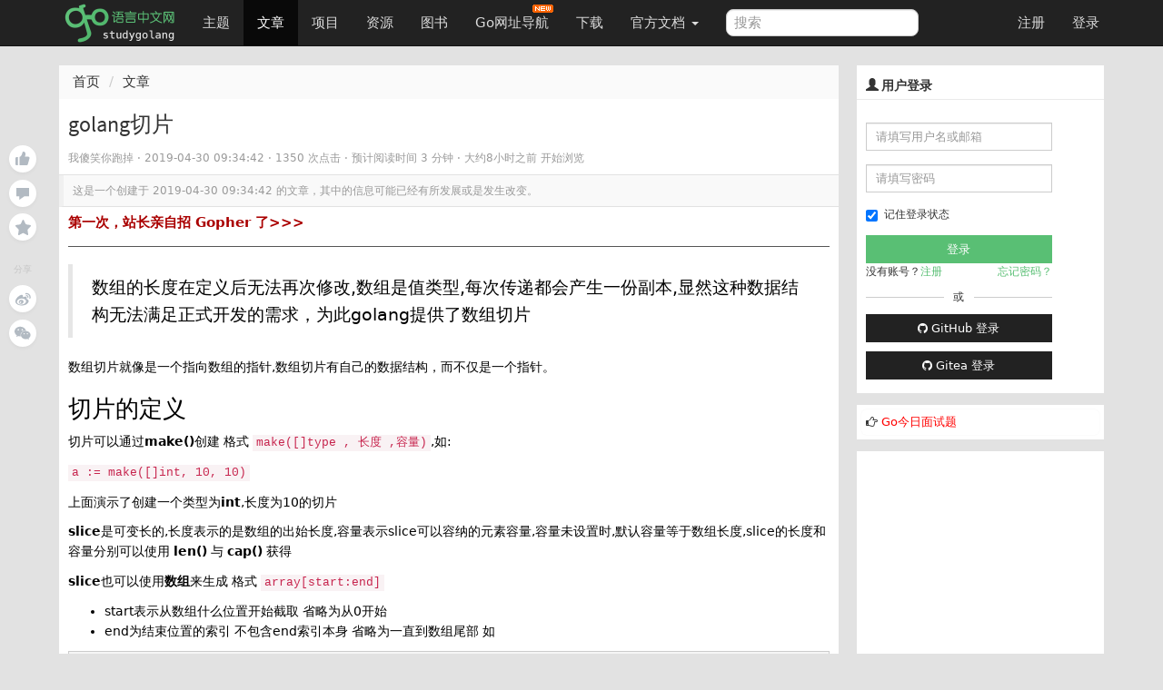

--- FILE ---
content_type: text/html; charset=UTF-8
request_url: https://studygolang.com/articles/20144
body_size: 14501
content:
<!DOCTYPE html>
<html lang="zh-CN">
<head>
	<title>golang切片  - Go语言中文网 - Golang中文社区</title>
	<meta name="viewport" content="width=device-width, initial-scale=1, maximum-scale=1.0, user-scalable=no">
	<meta http-equiv="X-UA-Compatible" content="IE=edge, chrome=1">
	<meta charset="utf-8">
	<meta name="wwads-cn-verify" content="c45147dee729311ef5b5c3003946c48f" />
	<link rel="shortcut icon" href="https://static.golangjob.cn/static/img/favicon.ico">
	<link rel="apple-touch-icon" type="image/png" href="https://static.golangjob.cn/static/img/logo2.png">
	<meta name="keywords" content="Go,Golang,Go语言,GoCN,Go中国">
<meta name="description" content="数组的长度在定义后无法再次修改,数组是值类型,每次传递都会产生一份副本,显然这种数据结构无法满足正式开发的需求，为此golang提供了数组切片 数组切片就像是一个指向数组的指针,数组切片有自己的数据结构，而不仅是一个指针。 切片的定义 切片可以通过make()创建 格式 make([]type , 长度 ,容量),如: a := make([]int, 10, 10) 上面演示了创建一个类型为in">
	<meta name="author" content="polaris <polaris@studygolang.com>">
	<link rel="canonical" href="https://studygolang.com/" />

	<link href="https://lib.baomitu.com/bootswatch/3.4.0/cosmo/bootstrap.css" rel="stylesheet">
	<link href="https://lib.baomitu.com/font-awesome/4.7.0/css/font-awesome.min.css" rel="stylesheet">
	<link rel="stylesheet" href="https://static.golangjob.cn/static/dist/css/sg_libs.min.css?v=20180305"/>
	<link rel="stylesheet" href="https://static.golangjob.cn/static/dist/css/sg_styles.min.css?v=20191128"/>

	
<style>
pre .line { margin: auto; line-height: 20px; border-bottom: none; }
.image-package .image-container-fill { padding-bottom: 0 !important; }
.red {color: red;}
</style>



<link href="https://lib.baomitu.com/prism/9000.0.1/themes/prism-okaidia.min.css" rel="stylesheet">
<link href="https://lib.baomitu.com/prism/9000.0.1/plugins/line-numbers/prism-line-numbers.min.css" rel="stylesheet">




	<script type="text/javascript" src="https://cdn.wwads.cn/js/makemoney.js" async></script>
</head>
<body>
	<header class="navbar navbar-default navbar-fixed-top" role="navigation">
		<div class="container">
			
			<div class="navbar-header">
				<a href="/" class="navbar-brand" title="Go语言中文网"><img alt="Go语言中文网" src="https://static.golangjob.cn/static/img/logo.png" style="margin-top: -7px; height: 45px;"></a>
				<button class="navbar-toggle" type="button" data-toggle="collapse" data-target="#navbar-main">
					<span class="icon-bar"></span>
					<span class="icon-bar"></span>
					<span class="icon-bar"></span>
				</button>
			</div>
			<div class="navbar-collapse collapse" id="navbar-main">
				<ul class="nav navbar-nav">
					<li class="">
						<a href="/topics">主题</a>
					</li>
					<li class="active">
						<a href="/articles">文章</a>
					</li>
					<li class="">
						<a href="/projects">项目</a>
					</li>
					<li class="">
						<a href="/resources">资源</a>
					</li>
					<li class="">
						<a href="/books">图书</a>
					</li>
					<li>
						
						<a href="https://hao.studygolang.com/" target="_blank">Go网址导航<i class="newfuture"></i></a>
					</li>
					<li class="">
						<a href="/dl">下载</a>
					</li>
					<li class="dropdown ">
						<a class="dropdown-toggle" data-toggle="dropdown" href="#" id="docs">官方文档 <span class="caret"></span></a>
						<ul class="dropdown-menu" aria-labelledby="docs">
						
							<li><a href="http://docs.studygolang.com" target="_blank">英文文档</a></li>
							<li><a href="http://docscn.studygolang.com" target="_blank">中文文档</a></li>
							<li><a href="/pkgdoc">标准库中文版</a></li>
							<li role="presentation" class="divider"></li>
							<li><a href="http://tour.studygolang.com" target="_blank">Go指南</a></li>
						
						</ul>
					</li>
				</ul>
				<form class="navbar-form navbar-left" action="/search" role="search" target="_blank">
					<input type="text" name="q" class="form-control search-query" placeholder="搜索" value="">
				</form>
				<ul class="nav navbar-nav navbar-right" id="userbar">
					
					<li class="first"><a href="/account/register">注册</a></li><li class="last"><a href="/account/login">登录</a></li>
					
				</ul>
			</div>
		</div>
	</header>
	<div class="wrapper" id="wrapper">
		<div class="container" role="main">
		

			

<div class="suspended-panel">
    
    <div badge="0"
        class="like-btn panel-btn like-adjust  "></div>
    <div badge="0"
        class="comment-btn panel-btn comment-adjust "></div>
    
    <div class="collect-btn panel-btn "></div>
    <div class="share-title">分享</div>
    <div class="weibo-btn share-btn panel-btn"></div>
    
    <div class="wechat-btn share-btn panel-btn"></div>
</div>

<style type="text/css">
.suspended-panel {
	position: fixed;
	top: 16rem;
	margin-left: -6rem;
}

.panel-btn {
    position: relative;
    margin-bottom: .75rem;
    width: 3rem;
    height: 3rem;
    background-color: #fff;
    background-position: 50%;
    background-repeat: no-repeat;
    border-radius: 50%;
    box-shadow: 0 2px 4px 0 rgba(0,0,0,.04);
    cursor: pointer
}

.panel-btn:not(.share-btn).active.with-badge:after {
    background-color: #74ca46
}

.panel-btn.with-badge:after {
    content: attr(badge);
    position: absolute;
    top: 0;
    left: 75%;
    padding: .1rem .4rem;
    font-size: 1rem;
    text-align: center;
    line-height: 1;
    white-space: nowrap;
    color: #fff;
    background-color: #b2bac2;
    border-radius: .7rem;
    transform-origin: left top;
    transform: scale(.75)
}

.panel-btn.like-btn {
    background-image: url(https://static.golangjob.cn/static/img/zan.svg)
}

.panel-btn.like-btn:hover {
    background-image: url(https://static.golangjob.cn/static/img/zan-hover.svg)
}

.panel-btn.like-btn.active {
    background-image: url(https://static.golangjob.cn/static/img/zan-active.svg)
}

.panel-btn.like-btn.like-adjust {
    background-position: 53% 46%;
}

.panel-btn.comment-btn {
    background-image: url(https://static.golangjob.cn/static/img/comment.svg)
}

.panel-btn.comment-btn:hover {
    background-image: url(https://static.golangjob.cn/static/img/comment-hover.svg)
}

.panel-btn.comment-btn.comment-adjust {
    background-position: 50% 55%
}

.panel-btn.collect-btn {
    background-image: url(https://static.golangjob.cn/static/img/collect.svg)
}

.panel-btn.collect-btn.active {
    background-image: url(https://static.golangjob.cn/static/img/collect-active.svg)
}

.panel-btn.collect-btn.open,.panel-btn.collect-btn:hover {
    background-image: url(https://static.golangjob.cn/static/img/collect-hover.svg)
}

.panel-btn.weibo-btn {
    background-image: url(https://static.golangjob.cn/static/img/weibo.svg)
}

.panel-btn.weibo-btn:hover {
    background-image: url(https://static.golangjob.cn/static/img/weibo-hover.svg)
}

.panel-btn.qq-btn {
    background-image: url(https://static.golangjob.cn/static/img/qq.svg)
}

.panel-btn.qq-btn:hover {
    background-image: url(https://static.golangjob.cn/static/img/qq-hover.svg)
}

.panel-btn.wechat-btn {
    background-image: url(https://static.golangjob.cn/static/img/wechat.svg)
}

.panel-btn.wechat-btn:hover {
    background-image: url(https://static.golangjob.cn/static/img/wechat-hover.svg)
}

.panel-btn.wechat-btn:hover .wechat-qr-code-img {
    display: block
}

.share-title {
    margin: 2.5rem 0 1rem;
    font-size: 1rem;
    text-align: center;
    color: #c6c6c6;
    user-select: none
}

.wechat-btn img {
    position: absolute;
    top: 100%;
    left: 50%;
    width: 8rem;
    height: 8rem;
    margin-top: 1rem;
    border: .5rem solid #fff;
    transform: translateX(-50%);
}
</style>


<div class="row">
	<div class="col-md-9 col-sm-6">
		<div class="sep20"></div>
		<ol class="breadcrumb">
			<li><a href="/">首页</a></li>
			<li><a href="/articles">文章</a></li>
		</ol>
		<div class="page">
			<div class="box_white" style="overflow: visible;">
				<div class="title">
					
					<h1 id="title" data-id="20144">
						golang切片
					</h1>
					<small class="c9">
					
						
						<span>我傻笑你跑掉</span>
						
					
						 · <span title="2019-04-30 09:34:42" class="timeago"></span> · 1350 次点击 ·
						<span class="read-time"></span> ·
						<span class="timeago" title="2026-01-21 08:50:36"></span> 开始浏览 &nbsp; &nbsp;
					
					</small>
				</div>
				
				<div class="outdated">这是一个创建于 <span title="2019-04-30 09:34:42" class="timeago"></span> 的文章，其中的信息可能已经有所发展或是发生改变。</div>
				
				<div class="cell">

					<div class="ad-wrap" style="margin-bottom: 8px;font-size:15px;">
						<a style="color:#A00; font-weight:bold;" href="https://studygolang.com/topics/15255" target="_blank">第一次，站长亲自招 Gopher 了&gt;&gt;&gt; </a>
					</div>
					<hr>

					
					<div id="myeditor" class="content article-entry">
						<div class="show-content-free">
            <blockquote>
<p>数组的长度在定义后无法再次修改,数组是值类型,每次传递都会产生一份副本,显然这种数据结构无法满足正式开发的需求，为此golang提供了数组切片</p>
</blockquote>
<p>数组切片就像是一个指向数组的指针,数组切片有自己的数据结构，而不仅是一个指针。</p>
<h3>切片的定义</h3>
<p>切片可以通过<strong>make()</strong>创建 格式 <code>make([]type , 长度 ,容量)</code>,如:</p>
<p><code>a := make([]int, 10, 10)</code></p>
<p>上面演示了创建一个类型为<strong>int</strong>,长度为10的切片</p>
<p><strong>slice</strong>是可变长的,长度表示的是数组的出始长度,容量表示slice可以容纳的元素容量,容量未设置时,默认容量等于数组长度,slice的长度和容量分别可以使用 <strong>len()</strong> 与 <strong>cap()</strong> 获得</p>
<p><strong>slice</strong>也可以使用<strong>数组</strong>来生成 格式 <code>array[start:end]</code></p>
<ul>
<li>start表示从数组什么位置开始截取 省略为从0开始</li>
<li>end为结束位置的索引  不包含end索引本身 省略为一直到数组尾部 如</li>
</ul>
<pre><code class="go">var b = [3]string{&#34;a&#34;, &#34;b&#34;, &#34;c&#34;}
slice0 := b[0:1]
slice1 := b[:2]
slice2 := b[1:]
fmt.Println(slice0, slice1, slice2)
</code></pre>
<p>切片还可以由切片生成</p>
<pre><code class="go">var a = [10]int{1, 2, 3, 4, 5, 6, 7, 8, 9, 10}
b := a[5:]
c := b[2:]
fmt.Println(b, c)
</code></pre>
<h3>切片是引用类型</h3>
<p>slice本身不是数组 它指向底层数组 切片是一个引用类型 改变切片将改变原始数组中的值 如下列这段程序</p>
<pre><code class="go">var a [10]int
b := a[5:]
fmt.Println(&#34;切片元素赋值前的原始数组为:&#34;, a)
b[0] = 123
b[1] = 456
b[2] = 789
fmt.Println(&#34;切片元素赋值后的原始数组为:&#34;, a)
</code></pre>
<p>上面的程序会输出:</p>
<pre><code class="go">切片元素赋值前的原始数组为: [0 0 0 0 0 0 0 0 0 0]
切片元素赋值后的原始数组为: [0 0 0 0 0 123 456 789 0 0]
</code></pre>
<p><strong>注意:我们取的是a中下标为5以后的元素生成切片,但是,生成的切片,会重置下标,也就是说虽然我们的切片的元素为 a[5] a[6] .. a[9] 但是元素的下标是从0开始的,而当多个slice指向同一个底层数组,一个slice改变,所有的slice都会改变</strong></p>
<pre><code class="go">var a = [5]string{&#34;a&#34;, &#34;b&#34;, &#34;c&#34;, &#34;d&#34;, &#34;e&#34;}
slice1 := a[:3]
slice2 := a[2:]
fmt.Println(slice1, slice2)
lice1[2] = &#34;ffff&#34;
//slice2[0] = &#34;ffff&#34;
fmt.Println(a, slice1, slice2)
</code></pre>
<h3>关于容量</h3>
<p>数组(切片)在内存中为一段连续的地址</p>
<p>append()主要用于给某个切片追加元素</p>
<p>我们定义一个容量为5的切片 再给它追加元素</p>
<pre><code class="go">var a = []int{1, 2, 3, 4, 5}
b := append(a, 6)
fmt.Println(b, &#34;长度:&#34;, len(b), &#34;容量:&#34;, cap(b))
</code></pre>
<p>上述结果会输出 <code>[1 2 3 4 5 6] 长度: 6 容量: 10</code>,如果该切片容量cap足够 就直接追加长度len变长,如果空间不足,就会重新开辟内存 并将之前的元素和新的元素一同拷贝进去,重新开辟的容量一般为原始长度的两倍,使用过mongodb的应该对这个不陌生 与mongodb中的文档拷贝类似,再来看几个有趣的例子,<strong>append()</strong>可以一起追加多个元素或一个切片</p>
<pre><code class="go">c := append(a, 6, 7, 8, 9, 10, 11)
//c := append(a, []int{6, 7, 8, 9, 10, 11}...)
fmt.Println(c, &#34;长度:&#34;, len(c), &#34;容量:&#34;, cap(c))
</code></pre>
<p>我们会觉得输出的内容为 <code>[1 2 3 4 5 6 7 8 9 10 11] 11 20</code>, 而结果是<code>[1 2 3 4 5 6 7 8 9 10 11] 长度: 11 容量: 12</code>, 不是说增加两倍么?为什么容量只增加了1个呢?,append增加元素的时候是一个一个来的,所以他会每次增加插入数量两倍的容量,也就是2,有兴趣的可以自己测试一下.</p>
<div class="image-package">
<div class="image-container" style="max-width: 500px; max-height: 376px;">
<div class="image-container-fill" style="padding-bottom: 75.2%;"></div>
<div class="image-view" data-width="500" data-height="376"><img data-original-src="//upload-images.jianshu.io/upload_images/14980563-95f5b5aef8ca0a47.png" data-original-width="500" data-original-height="376" data-original-format="image/png" data-original-filesize="8864" src="//upload-images.jianshu.io/upload_images/14980563-95f5b5aef8ca0a47.png"/></div>
</div>
<div class="image-caption">切片拷贝</div>
</div>
<p>上述过程中就发生了重新开辟类型和拷贝,整个过程如图所示,显然,当增加元素的时候,切片容量不够,所以需要扩充,可是后边的内存被其他变量使用了,无法使用,这时候golang就会新开辟一段连续的内存 将原来的内容拷贝进去  我们上边说过 <strong>切片是引用类型</strong> 那么这种情况下会发生什么呢？</p>
<pre><code class="go">var a = [5]int{1, 2, 3, 4, 5}
b := make([]int, 2, 3)
b = a[:2]
//给切片b增加元素
c := append(b, 123456789)
fmt.Println(a, b, c)
</code></pre>
<p>操作影响了底层数组a</p>
<p>再定义一个切片d 这次容量给2</p>
<pre><code class="go">var a = [5]int{1, 2, 3, 4, 5}
d := a[:2]
fmt.Println(a, d, append(d, 333, 4444, 55555))
</code></pre>
<p>为什么没有影响底层数组呢? 这就是上边说的, 如果容量不够的时候会发生拷贝操作, 新生成的切片与原始切片和数组之间就不再有引用关系了</p>
<p>关于容量,定义时要考虑两点:</p>
<ol>
<li>分配足够大的容量会减少切片复制的情况,会造成内存浪费</li>
<li>不指定容量,增加元素时,会发送切片拷贝,又会造成性能开销,失去与底层数组的引用关系</li>
</ol>
<p>所以,是否要指定容量,指定多大,是与你的实际业务情况有很大关系的</p>
<h3>删除元素</h3>
<p>golang中没有提供直接删除切片中元素的方法,但我们可以用户一种替代方案,我要删除b中的 b[2]</p>
<pre><code class="go">var a = [10]int{1, 2, 3, 4, 5, 6, 7, 8, 9, 10}
b := a[5:]
c := append(b[:2], b[3:]...)
fmt.Println(c)
</code></pre>
<h3>切片拷贝</h3>
<p>切片拷贝通过<strong>copy()</strong>方法来完成</p>
<pre><code class="go">var a = []int{1, 2, 3, 4, 5, 6}
var b = []int{7, 8, 9}
copy(a, b)
fmt.Println(a)
</code></pre>
<p>copy(a,b) 将b中的元素赋值到a中 a中的元素将被按照b中元素的顺序替换</p>
<p>如果a的元素数量小于b 按顺序全部替换  如果a中元素大于b 按顺序部分替换</p>
<p>也可以通过下标的方式指定 如:用b替换a中后三个元素</p>
<p><code>copy(a[3:], b)</code></p>
<h3>切片的遍历</h3>
<p>切片与数组一致  也可以使用 <strong>for...range</strong> 遍历</p>
<pre><code class="go">var a = [10]int{1, 2, 3, 4, 5, 6, 7, 8, 9, 10}
b := a[5:]

for key, value := range b {
    fmt.Println(&#34;key:&#34;, key, &#34;value:&#34;, value)
}
</code></pre>

          </div>
						<hr>
						<div>
								<p class="text-center" style="color:red">有疑问加站长微信联系（非本文作者）</p>
								<img alt="" src="https://static.golangjob.cn/static/img/footer.png?imageView2/2/w/280" class="img-responsive center-block">
						</div>
					</div>
					

					
					<div class="row orig-info">
						<p>本文来自：<a href="/wr?u=http://www.jianshu.com" target="_blank" title="简书">简书</a></p>
						<p>感谢作者：我傻笑你跑掉</p>
						<p>查看原文：<a href="/wr?u=https%3a%2f%2fwww.jianshu.com%2fp%2f2a6db93fd106" target="_blank" title="golang切片">golang切片</a></p>
					</div>
					
				</div>

				
				<div class="cell qrcode" style="position: relative;">
	<p>入群交流（和以上内容无关）：加入Go大咖交流群，或添加微信：liuxiaoyan-s 备注：入群；或加QQ群：692541889</p>
	<span style="display: none;" class="qrcode-pop course-pop">
		<img src="https://static.golangjob.cn/static/img/detail-qrcode.png" alt="关注微信" class="img-responsive center-block" height="280">
	</span>
</div>

<style type="text/css">
.course-pop {
	background: #fff;
	border: 1px solid #ddd;
	position: absolute;
	left: 25%;
	top: 32px;
	-moz-box-shadow: 0 2px 5px #ddd;
	-webkit-box-shadow: 0 2px 5px #d9d9d9;
	box-shadow: 0 2px 5px #d9d9d9;
	border-radius: 2px;
	text-align: center;
	line-height: 32px;
	width: 50%;
	z-index: 999;
}
</style>


				<div class="content-buttons">
					<div class="pull-right c9 f11" style="line-height: 12px; padding-top: 3px; text-shadow: 0px 1px 0px #fff;">1350 次点击 &nbsp;</div>
					<a class="tb collect" href="javascript:;" title="加入收藏" data-objid="20144" data-objtype="1" data-collect="">加入收藏</a>
					<a href="javascript:" class="tb weibo-btn">微博</a>
					<div id="content-thank">
						<a class="tb" href="javascript:;" title="赞" data-objid="20144" data-objtype="1" data-flag="">赞</a>
					</div>
				</div>
			</div>
			

			<div class="sep20"></div>
			<div class="box_white">
				<div class="cell subject">
					
					<div class="item-list">
					
						<a class="add-collection" href="javascript:"><i class="fa fa-plus"></i> 收入我的专栏</a>
					</div>
				</div>
			</div>

			<div class="sep20"></div>
			<div class="box_white">
				<div class="cell row">
					
					<div class="col-sm-6">上一篇：<a href="/articles/20143">算法 - 和为 K 的子数组 (Subarray Sum Equals K)</a></div>
					
					
					<div class="col-sm-6 right">下一篇：<a href="/articles/20145">golang获取请求参数</a></div>
					
				</div>
			</div>

			<div class="sep20"></div>

			
			<div id="replies" class="box_white">
				<div class="cell">
					<div class="pull-right" style="margin: -3px -5px 0px 0px;">
					
						
						
						<a href="/tag/%e5%88%87%e7%89%87" class="tag"><li class="fa fa-tag"></li> 切片</a>
						
						<a href="/tag/slice" class="tag"><li class="fa fa-tag"></li> slice</a>
						
						<a href="/tag/mongodb" class="tag"><li class="fa fa-tag"></li> mongodb</a>
						
						<a href="/tag/%e6%ae%b5%e7%a8%8b%e5%ba%8f" class="tag"><li class="fa fa-tag"></li> 段程序</a>
						
					
					</div>
					
						<span class="c9"><span class="cmtnum">0</span> 回复 </span>
					
				</div>
				






				<div class="comment-list cell" data-objid="20144" data-objtype="1" >
					<div class="words hide"><div class="text-center">暂无回复</div></div>
				</div>
				






			</div>

			
			
			
<div class="sep10"></div>
<div class="box_white page-comment">
	<input type="hidden" name="me-uid" value="0"/>
	<div class="cell">添加一条新回复
	
	<span class="h2-tip">
	（您需要 <a class="c-log" href="javascript:openPop('#login-pop');">登录</a> 后才能回复 <a href="/user/register" class="c-reg"> 没有账号</a> ？）</span>
	
	</div>
	<div class="cell">
		<div class="row clearfix md-toolbar">
			<ul class="col-md-10 list-inline comment-tab-menu" data-comment-group="default">
				<li class="comment-edit-tab cur"><a href="#" class="op">编辑</a></li>
				<li class="comment-preview-tab"><a href="#" class="op">预览</a></li>
				<li>
					<div class="nav reply-to dn" data-floor="" data-username="">
						<i class="fa fa-mail-reply" title=""></i>
						<a href="#reply" class="user" title=""></a>
						<a href="#" class="close"><i class="fa fa-close"></i></a>
					</div>
				</li>
			</ul>
			<div class="col-md-2 text-right">
				<i id="upload-img" class="glyphicon glyphicon-picture upload-img tool-tip" data-toggle="tooltip" data-placement="top" title="上传图片"></i>
			</div>
		</div>
		<div class="submit" id="commentForm">
			<div class="comment-content-text" data-comment-group="default">
				<textarea id="comment-content" name="content" class="comment-textarea main-textarea need-autogrow" rows="8"></textarea>
			</div>
			<div class="comment-content-preview cell" data-comment-group="default"></div>
			<div class="sub row">
				<ul class="help-block col-md-10">
					<li>请尽量让自己的回复能够对别人有帮助</li>
					<li class="markdown_tip">支持 Markdown 格式, <strong>**粗体**</strong>、~~删除线~~、<code>`单行代码`</code></li>
					<li>支持 @ 本站用户；支持表情（输入 : 提示），见 <a href="http://www.emoji-cheat-sheet.com/" target="_blank">Emoji cheat sheet</a></li>
					<li>图片支持拖拽、截图粘贴等方式上传</li>
				</ul>
				<div class="col-md-2 text-right"><button id="comment-submit" type="submit" title="提交" class="btn btn-default">提交</button></div>
			</div>
		</div>
	</div>
</div>

<script type="text/x-jsrender" id="one-comment">
<div class="reply [%if is_new%]light[%/if%]" id="reply-[%:comment.floor%]">
	<div data-floor="[%:comment.floor%]">
		<div class="avatar"><a title="[%:user.username%]" href="/user/[%:user.username%]"><img class="media-object avatar-48" src="[%:user.avatar%]" alt="[%:user.username%]"></a></div>
			<div class="infos">
				<div class="info">
					<span class="name">
						<a class="user-name" data-name="[%:user.name%]" href="/user/[%:user.username%]">[%:user.username%]</a>
					</span> ·
					<span class="floor">#[%:comment.floor%]</span> ·
					<abbr class="timeago" title="[%:comment.ctime%]">[%:comment.cmt_time%]</abbr>
					<span class="opts pull-right">
						<span class="op-reply hideable">
							[%if me.uid == user.uid %]
								<a data-floor="[%:comment.floor%]" title="编辑" class="btn-edit glyphicon glyphicon-edit"></a>
							[%/if%]
						  <a data-floor="[%:comment.floor%]" data-username="[%:user.username%]" title="回复此楼" class="btn-reply fa fa-mail-reply" href="#"></a>
						</span>
						
					</span>
				</div>
				[%if comment.reply_floor > 0%]
				<div class="reply-to-block">
					<div class="info reply_user">
						对
						<a data-remote="true" href="/user/[%:comment.reply_user.username%]">
							<img class="media-object avatar-16" src="[%:comment.reply_user.avatar%]" alt="[%:comment.reply_user.username%]"><span class="user-name">[%:comment.reply_user.username%]</span>
						</a>
						<a href="#reply-[%:comment.reply_floor%]"><span class="reply-floor">#[%:comment.reply_floor%]</span></a> 回复
					</div>
					<div class="markdown dn">
						<p>[%:comment.reply_content%]</p>
					</div>
				</div>
				[%/if%]

			<div class="markdown" data-floor="[%:comment.floor%]">
				<div class="content">[%:comment.content%]</div>
				<div class="edit-wrapper">
					<div class="row clearfix md-toolbar">
						<ul class="col-md-10 list-inline comment-tab-menu" data-comment-group="[%:comment.floor%]">
								<li class="comment-edit-tab cur"><a href="#" class="op">编辑</a></li>
								<li class="comment-preview-tab"><a href="#" class="op">预览</a></li>
						</ul>
						<div class="col-md-2 text-right">
							<i data-floor="[%:comment.floor%]" class="glyphicon glyphicon-picture upload-img tool-tip" data-toggle="tooltip" data-placement="top" title="上传图片"></i>
						</div>
					</div>
					<div class="comment-content-text" data-comment-group="[%:comment.floor%]">
						<textarea data-raw-content="[%:comment.rawContent%]" name="content" class="comment-textarea" rows="8" style="width: 100%;">[%:comment.rawContent%]</textarea>
					</div>
					<div class="comment-content-preview cell" data-comment-group="[%:comment.floor%]"></div>
					<div class="text-right">
						<button type="submit" title="提交" data-cid="[%:comment.cid%]" data-floor="[%:comment.floor%]" class="submit btn btn-default">提交</button>
						<button title="取消" data-floor="[%:comment.floor%]" class="cancel btn btn-default">取消</button>
					</div>
				</div>
			</div>
		</div>
	</div>
</div>
</script>

			

			


		</div>
	</div>
	<div class="col-md-3 col-sm-6">
		<div class="sep20"></div>
		<div class="box_white sidebar">
	
	<div class="top">
		<h3 class="title"><i class="glyphicon glyphicon-user"></i> 用户登录</h3>
	</div>
	<div class="sb-content inner_content" style="padding-bottom: 0;">
		<form action="/account/login" method="post" class="form-horizontal login" role="form" style="padding-top: 0; padding-bottom: 0;">
			<div class="form-group">
				<div class="col-sm-10">
					<input type="text" class="form-control input-sm" id="username" name="username" placeholder="请填写用户名或邮箱">
				</div>
			</div>
			<div class="form-group">
				<div class="col-sm-10">
					<input type="password" class="form-control input-sm" id="passwd" name="passwd" placeholder="请填写密码">
				</div>
			</div>
			<div class="form-group">
				<div class="col-sm-10">
					<div class="checkbox" style="padding-top: 0px;">
						<label>
							<input id="user_remember_me" name="remember_me" type="checkbox" value="1" checked="checked" />	记住登录状态
						</label>
					</div>
					<input class="btn btn-block btn-success btn-sm" data-disable-with="正在登录" name="commit" type="submit" value="登录" />
					<div class="sidebar-login-tip">
						<div>没有账号？<a href="/account/register">注册</a></div>
						<div><a href="/account/forgetpwd">忘记密码？</a></div>
					</div>
					<div class="sep10"></div>
					<div class="cut-line">
						<div class="solid"></div>
						或
						<div class="solid"></div>
					</div>
					<div class="sep10"></div>
					<div>
						<a href="/oauth/github/login" class="btn btn-default btn-sm btn-block">
							<i class="fa fa-github" aria-hidden="true"></i>
							GitHub 登录
						</a>
					</div>
					<div class="sep10"></div>
					<div>
						<a href="/oauth/gitea/login" class="btn btn-default btn-sm btn-block">
							<i class="fa fa-github" aria-hidden="true"></i>
							Gitea 登录
						</a>
					</div>
				</div>
			</div>
		</form>
	</div>
	
</div>



<div class="row box_white sidebar">
	<div class="box" style="padding: 5px; font-size: 13px;">
		<div class="pull-left">
			<i class="fa fa-hand-o-right" aria-hidden="true"></i> <a href="/interview/question" style="color:red;">Go今日面试题</a>
		</div>
	</div>
</div>



<style>
.cut-line { display: flex; display: -webkit-flex; justify-content: space-between; align-items: center; }
.cut-line .solid { height: 1px; background-color: #ccc; width: 42%; }
.sidebar-login-tip { display: flex; display: -webkit-flex; justify-content: space-between; }
.sidebar-login-tip a { color: #59BF74; }
</style>


		
		<div class="box_white sidebar" id="ad-right1">
			
				<script async src="//pagead2.googlesyndication.com/pagead/js/adsbygoogle.js"></script>
<!-- 侧边栏300*250 -->
<ins class="adsbygoogle"
     style="display:inline-block;width:300px;height:250px"
     data-ad-client="ca-pub-4512014793067058"
     data-ad-slot="8940185983"></ins>
<script>
(adsbygoogle = window.adsbygoogle || []).push({});
</script>
			
		</div>
		

		<div class="box_white sidebar">
	<div class="top">
		<h3 class="title"><i class="glyphicon glyphicon-stats"></i>&nbsp;今日阅读排行</h3>
	</div>
	<div class="sb-content">
		<div class="rank-list" data-objtype="1" data-limit="10" data-rank_type="today">
			<ul class="list-unstyled">
				<img src="/static/img/loaders/loader7.gif" alt="加载中" />
			</ul>
		</div>
	</div>
</div>

		
		<div class="box_white sidebar" id="ad-right2">
			
				<script async src="https://pagead2.googlesyndication.com/pagead/js/adsbygoogle.js?client=ca-pub-4512014793067058"
     crossorigin="anonymous"></script>
<!-- 侧边栏自适应 -->
<ins class="adsbygoogle"
     style="display:block"
     data-ad-client="ca-pub-4512014793067058"
     data-ad-slot="3487838313"
     data-ad-format="auto"
     data-full-width-responsive="true"></ins>
<script>
     (adsbygoogle = window.adsbygoogle || []).push({});
</script>
			
		</div>
		

		<div class="box_white sidebar">
	<div class="top">
		<h3 class="title"><i class="glyphicon glyphicon-stats"></i>&nbsp;一周阅读排行</h3>
	</div>
	<div class="sb-content">
		<div class="rank-list" data-objtype="1" data-limit="10" data-rank_type="week">
			<ul class="list-unstyled">
				<img src="/static/img/loaders/loader7.gif" alt="加载中" />
			</ul>
		</div>
	</div>
</div>

		<div class="box_white sidebar">
    <div class="top">
        <h3 class="title"><i class="glyphicon glyphicon-qrcode"></i>&nbsp;&nbsp;关注我</h3>
    </div>
    <div class="sb-content">
        <div>
            <ul class="list-unstyled">
                <li class="text-center">
                    扫码关注<span style="color: red;">领全套学习资料</span>
                    <img src="https://static.golangjob.cn/static/img/wx_sg_qrcode.jpg?imageView2/2/w/280" alt="关注微信公众号" class="img-responsive center-block">
                </li>
                <li class="text-center">
                    加入 QQ 群：
                    <ul class="list-unstyled">
                        <li>192706294（已满）</li>
                        <li>731990104（已满）</li>
                        <li>798786647（已满）</li>
                        <li>729884609（已满）</li>
                        <li>977810755（已满）</li>
                        <li>815126783（已满）</li>
                        <li>812540095（已满）</li>
                        <li>1006366459（已满）</li>
                        <li>692541889</li>
                    </ul>
                    <br>
                </li>
								<li>
                    <img src="https://static.golangjob.cn/static/img/polarisxu-qrcode-m.jpg?imageView2/2/w/280" alt="关注微信公众号" class="img-responsive center-block">
								</li>
                <li class="text-center">
                    加入微信群：liuxiaoyan-s，备注入群
                </li>
                <li class="text-center">也欢迎加入知识星球 <a href="https://t.zsxq.com/r7AUN3B" target="_blank">Go粉丝们（免费）</a></li>
            </ul>
        </div>
    </div>
</div>


	</div>
</div>

<link rel="stylesheet" href="https://static.golangjob.cn/static/dist/css/modal.min.css">
<div class="modal contribute-modal animated" style="display: none;">
    <div class="modal-dialog">
        <div class="modal-content">
            <div class="modal-header">
                <button type="button" class="close">×</button>
                <h4 class="modal-title">
                    给该专栏投稿
                    <a href="/articles/new" class="new-note-btn">写篇新文章</a>
                </h4>
                <span class="notice">每篇文章有总共有 5 次投稿机会</span>
                <div>
                    <input type="text" placeholder="搜索我的文章" class="search-input">
                    <a class="search-btn">
                        <i class="fa fa-search" aria-hidden="true" style="margin: 8px -1px 0 0;display: block;"></i>
                    </a>
                </div>
            </div>
            <div class="modal-body">
                <ul id="contribute-note-list"></ul>
                <div class="modal-notes-placeholder" style="display: none;">
                    <div class="text"></div>
                    <div class="btn"></div>
                </div>
            </div>
            <div class="modal-footer"></div>
        </div>
    </div>
</div>


<div class="modal animated add-self" style="display: none;">
    <div class="modal-dialog">
        <div class="modal-content">
            <div class="modal-header">
                <button type="button" data-dismiss="modal" class="close">×</button>
                <h4 class="modal-title">收入到我管理的专栏
                    <span class="new-collection-btn"><a href="/subject/new" target="_blank">新建专栏</a></span>
                </h4>
            </div>
            <div class="modal-body">
                <div class="search">
                    <input type="search" name="search-self" placeholder="搜索我管理的专栏">
                    <a class="search-btn">
                        <i class="fa fa-search" aria-hidden="true" style="margin: 6px 1px 0 0;display: block;"></i>
                    </a>
                </div>
                <ul id="self-note-list"></ul>
                <div class="modal-collections-placeholder" style="display: none;">
                    <div class="avatar"></div>
                    <div class="wrap">
                        <div class="btn"></div>
                        <div class="name"></div>
                        <div class="text"></div>
                    </div>
                </div>
            </div>
            <div class="modal-footer"></div>
        </div>
    </div>
</div>


<template id="content_tpl">
<div class="show-content-free">
            <blockquote>
<p>数组的长度在定义后无法再次修改,数组是值类型,每次传递都会产生一份副本,显然这种数据结构无法满足正式开发的需求，为此golang提供了数组切片</p>
</blockquote>
<p>数组切片就像是一个指向数组的指针,数组切片有自己的数据结构，而不仅是一个指针。</p>
<h3>切片的定义</h3>
<p>切片可以通过<strong>make()</strong>创建 格式 <code>make([]type , 长度 ,容量)</code>,如:</p>
<p><code>a := make([]int, 10, 10)</code></p>
<p>上面演示了创建一个类型为<strong>int</strong>,长度为10的切片</p>
<p><strong>slice</strong>是可变长的,长度表示的是数组的出始长度,容量表示slice可以容纳的元素容量,容量未设置时,默认容量等于数组长度,slice的长度和容量分别可以使用 <strong>len()</strong> 与 <strong>cap()</strong> 获得</p>
<p><strong>slice</strong>也可以使用<strong>数组</strong>来生成 格式 <code>array[start:end]</code></p>
<ul>
<li>start表示从数组什么位置开始截取 省略为从0开始</li>
<li>end为结束位置的索引  不包含end索引本身 省略为一直到数组尾部 如</li>
</ul>
<pre><code class="go">var b = [3]string{&#34;a&#34;, &#34;b&#34;, &#34;c&#34;}
slice0 := b[0:1]
slice1 := b[:2]
slice2 := b[1:]
fmt.Println(slice0, slice1, slice2)
</code></pre>
<p>切片还可以由切片生成</p>
<pre><code class="go">var a = [10]int{1, 2, 3, 4, 5, 6, 7, 8, 9, 10}
b := a[5:]
c := b[2:]
fmt.Println(b, c)
</code></pre>
<h3>切片是引用类型</h3>
<p>slice本身不是数组 它指向底层数组 切片是一个引用类型 改变切片将改变原始数组中的值 如下列这段程序</p>
<pre><code class="go">var a [10]int
b := a[5:]
fmt.Println(&#34;切片元素赋值前的原始数组为:&#34;, a)
b[0] = 123
b[1] = 456
b[2] = 789
fmt.Println(&#34;切片元素赋值后的原始数组为:&#34;, a)
</code></pre>
<p>上面的程序会输出:</p>
<pre><code class="go">切片元素赋值前的原始数组为: [0 0 0 0 0 0 0 0 0 0]
切片元素赋值后的原始数组为: [0 0 0 0 0 123 456 789 0 0]
</code></pre>
<p><strong>注意:我们取的是a中下标为5以后的元素生成切片,但是,生成的切片,会重置下标,也就是说虽然我们的切片的元素为 a[5] a[6] .. a[9] 但是元素的下标是从0开始的,而当多个slice指向同一个底层数组,一个slice改变,所有的slice都会改变</strong></p>
<pre><code class="go">var a = [5]string{&#34;a&#34;, &#34;b&#34;, &#34;c&#34;, &#34;d&#34;, &#34;e&#34;}
slice1 := a[:3]
slice2 := a[2:]
fmt.Println(slice1, slice2)
lice1[2] = &#34;ffff&#34;
//slice2[0] = &#34;ffff&#34;
fmt.Println(a, slice1, slice2)
</code></pre>
<h3>关于容量</h3>
<p>数组(切片)在内存中为一段连续的地址</p>
<p>append()主要用于给某个切片追加元素</p>
<p>我们定义一个容量为5的切片 再给它追加元素</p>
<pre><code class="go">var a = []int{1, 2, 3, 4, 5}
b := append(a, 6)
fmt.Println(b, &#34;长度:&#34;, len(b), &#34;容量:&#34;, cap(b))
</code></pre>
<p>上述结果会输出 <code>[1 2 3 4 5 6] 长度: 6 容量: 10</code>,如果该切片容量cap足够 就直接追加长度len变长,如果空间不足,就会重新开辟内存 并将之前的元素和新的元素一同拷贝进去,重新开辟的容量一般为原始长度的两倍,使用过mongodb的应该对这个不陌生 与mongodb中的文档拷贝类似,再来看几个有趣的例子,<strong>append()</strong>可以一起追加多个元素或一个切片</p>
<pre><code class="go">c := append(a, 6, 7, 8, 9, 10, 11)
//c := append(a, []int{6, 7, 8, 9, 10, 11}...)
fmt.Println(c, &#34;长度:&#34;, len(c), &#34;容量:&#34;, cap(c))
</code></pre>
<p>我们会觉得输出的内容为 <code>[1 2 3 4 5 6 7 8 9 10 11] 11 20</code>, 而结果是<code>[1 2 3 4 5 6 7 8 9 10 11] 长度: 11 容量: 12</code>, 不是说增加两倍么?为什么容量只增加了1个呢?,append增加元素的时候是一个一个来的,所以他会每次增加插入数量两倍的容量,也就是2,有兴趣的可以自己测试一下.</p>
<div class="image-package">
<div class="image-container" style="max-width: 500px; max-height: 376px;">
<div class="image-container-fill" style="padding-bottom: 75.2%;"></div>
<div class="image-view" data-width="500" data-height="376"><img data-original-src="//upload-images.jianshu.io/upload_images/14980563-95f5b5aef8ca0a47.png" data-original-width="500" data-original-height="376" data-original-format="image/png" data-original-filesize="8864" src="//upload-images.jianshu.io/upload_images/14980563-95f5b5aef8ca0a47.png"/></div>
</div>
<div class="image-caption">切片拷贝</div>
</div>
<p>上述过程中就发生了重新开辟类型和拷贝,整个过程如图所示,显然,当增加元素的时候,切片容量不够,所以需要扩充,可是后边的内存被其他变量使用了,无法使用,这时候golang就会新开辟一段连续的内存 将原来的内容拷贝进去  我们上边说过 <strong>切片是引用类型</strong> 那么这种情况下会发生什么呢？</p>
<pre><code class="go">var a = [5]int{1, 2, 3, 4, 5}
b := make([]int, 2, 3)
b = a[:2]
//给切片b增加元素
c := append(b, 123456789)
fmt.Println(a, b, c)
</code></pre>
<p>操作影响了底层数组a</p>
<p>再定义一个切片d 这次容量给2</p>
<pre><code class="go">var a = [5]int{1, 2, 3, 4, 5}
d := a[:2]
fmt.Println(a, d, append(d, 333, 4444, 55555))
</code></pre>
<p>为什么没有影响底层数组呢? 这就是上边说的, 如果容量不够的时候会发生拷贝操作, 新生成的切片与原始切片和数组之间就不再有引用关系了</p>
<p>关于容量,定义时要考虑两点:</p>
<ol>
<li>分配足够大的容量会减少切片复制的情况,会造成内存浪费</li>
<li>不指定容量,增加元素时,会发送切片拷贝,又会造成性能开销,失去与底层数组的引用关系</li>
</ol>
<p>所以,是否要指定容量,指定多大,是与你的实际业务情况有很大关系的</p>
<h3>删除元素</h3>
<p>golang中没有提供直接删除切片中元素的方法,但我们可以用户一种替代方案,我要删除b中的 b[2]</p>
<pre><code class="go">var a = [10]int{1, 2, 3, 4, 5, 6, 7, 8, 9, 10}
b := a[5:]
c := append(b[:2], b[3:]...)
fmt.Println(c)
</code></pre>
<h3>切片拷贝</h3>
<p>切片拷贝通过<strong>copy()</strong>方法来完成</p>
<pre><code class="go">var a = []int{1, 2, 3, 4, 5, 6}
var b = []int{7, 8, 9}
copy(a, b)
fmt.Println(a)
</code></pre>
<p>copy(a,b) 将b中的元素赋值到a中 a中的元素将被按照b中元素的顺序替换</p>
<p>如果a的元素数量小于b 按顺序全部替换  如果a中元素大于b 按顺序部分替换</p>
<p>也可以通过下标的方式指定 如:用b替换a中后三个元素</p>
<p><code>copy(a[3:], b)</code></p>
<h3>切片的遍历</h3>
<p>切片与数组一致  也可以使用 <strong>for...range</strong> 遍历</p>
<pre><code class="go">var a = [10]int{1, 2, 3, 4, 5, 6, 7, 8, 9, 10}
b := a[5:]

for key, value := range b {
    fmt.Println(&#34;key:&#34;, key, &#34;value:&#34;, value)
}
</code></pre>

          </div>
</template>



		</div>
	</div>
	<div class="sep10"></div>
	<footer id="bottom">
		<div class="container nav-content">
			<div class="inner_content">
				<div class="sep10"></div>
				<strong>
					
					<a href="/wiki/about" class="dark">关于</a> &nbsp; <span class="snow">•</span> &nbsp;
					
					<a href="/wiki/faq" class="dark">FAQ</a> &nbsp; <span class="snow">•</span> &nbsp;
					
					<a href="/wiki/contributors" class="dark">贡献者</a> &nbsp; <span class="snow">•</span> &nbsp;
					
					<a href="/readings" class="dark">晨读</a> &nbsp; <span class="snow">•</span> &nbsp;
					
					<a href="https://github.com/studygolang" class="dark">Github</a> &nbsp; <span class="snow">•</span> &nbsp;
					
					<a href="http://weibo.com/studygolang" class="dark">新浪微博</a> &nbsp; <span class="snow">•</span> &nbsp;
					
					<a href="https://play.studygolang.com" class="dark">Play</a> &nbsp; <span class="snow">•</span> &nbsp;
					
					<a href="/wiki/duty" class="dark">免责声明</a> &nbsp; <span class="snow">•</span> &nbsp;
					
					<a href="/wiki/contact" class="dark">联系我们</a> &nbsp; <span class="snow">•</span> &nbsp;
					
					<a href="/wiki/donate" class="dark">捐赠</a> &nbsp; <span class="snow">•</span> &nbsp;
					
					<a href="/wiki/cool" class="dark">酷站</a> &nbsp; <span class="snow">•</span> &nbsp;
					
					<a href="/feed.html" class="dark">Feed订阅</a> &nbsp; <span class="snow">•</span> &nbsp;
					
					<span id="onlineusers">24343</span> 人在线
				</strong>
				&nbsp;<span class="cc">最高记录 <span id="maxonline">5390</span></span>
				<div class="sep20"></div>
				&copy;2013-2026 studygolang.com Go语言中文网，中国 Golang 社区，致力于构建完善的 Golang 中文社区，Go语言爱好者的学习家园。
				<div class="sep5"></div>
				Powered by <a href="https://github.com/studygolang/studygolang">StudyGolang(Golang + MySQL)</a> &nbsp;<span class="snow">•</span>&nbsp;<span class="snow">·</span>&nbsp;CDN 采用 <a href="https://portal.qiniu.com/signup?code=3lfz4at7pxfma" title="七牛云" class="dark" target="_blank">七牛云</a>
				<div class="sep20"></div>
				<span class="small cc">VERSION: V4.0.0&nbsp;<span class="snow">·</span>&nbsp;7.367981ms&nbsp;<span class="snow">·</span>&nbsp;<strong>为了更好的体验，本站推荐使用 Chrome 或 Firefox 浏览器</strong></span>
				<div class="sep20"></div>
				<span class="f12 c9"><a href="https://beian.miit.gov.cn/" target="_blank" rel="nofollow">京ICP备14030343号-1</a></span>
				<div class="sep10"></div>
			</div>
		</div>
	</footer>

	<div id="gotop"></div>

	
	<input type="hidden" id="is_login_status" value="0" />
	<div class="pop login-pop" id="login-pop">
		<div style="position: relative;"><span class="close" style="position: absolute; right: -15px; top: -15px; cursor: pointer; color: #000; font-size: 13px;">X</span></div>
		<div class="login-form">
			<div class="error text-center"></div>
			<div class="text-center" style="margin-bottom: 5px;">登录和大家一起探讨吧</div>
			<form action="#" method="post" class="form-horizontal" role="form">
				<div class="form-group">
					<label for="username" class="col-sm-3 control-label">用户名</label>
					<div class="col-sm-9 form-input">
						<input type="text" class="form-control" id="form_username" name="username" placeholder="请填写用户名或邮箱">
					</div>
				</div>
				<div class="form-group">
					<label for="passwd" class="col-sm-3 control-label">密码</label>
					<div class="col-sm-9 form-input">
						<input type="password" class="form-control" id="form_passwd" name="passwd" placeholder="密码">
					</div>
				</div>
				<div class="form-group">
					<div class="col-sm-offset-2 col-sm-10">
						<div class="checkbox">
							<label>
								<input id="user_remember_me" name="remember_me" type="checkbox" value="1" checked="checked" />	记住登录状态
							</label>
							<button type="submit" id="login-btn" class="btn btn-default btn-sm">登录</button>
						</div>
					</div>
				</div>
				<div class="form-group">
					<div class="col-sm-offset-2 col-sm-10">
						<a id="login-github" href="/oauth/github/login" class="btn btn-default btn-sm pull-left">
							<i class="fa fa-github" aria-hidden="true"></i>
							GitHub 登录
						</a>
						<div class="forget">
							<a href="/account/forgetpwd" title="点击找回密码">忘记密码？</a>
						</div>
						<div class="register">
							<span>还不是会员</span><a href="/account/register">现在注册</a>
						</div>
					</div>
				</div>
			</form>
		</div>
	</div>
	<div id="sg-overlay"></div>
	

	<script src="https://lib.baomitu.com/jquery/3.2.1/jquery.min.js"></script>
	<script src="https://lib.baomitu.com/twitter-bootstrap/3.3.7/js/bootstrap.min.js"></script>
	<script src="https://lib.baomitu.com/jquery-timeago/1.6.1/jquery.timeago.min.js"></script>
	<script src="https://lib.baomitu.com/zoom.js/0.0.1/zoom.min.js"></script>
	<script src="https://lib.baomitu.com/marked/0.3.6/marked.min.js"></script>
	<script src="https://lib.baomitu.com/Caret.js/0.3.1/jquery.caret.min.js"></script>
	<script src="https://lib.baomitu.com/emojify.js/1.1.0/js/emojify.min.js"></script>

	<script type="text/javascript">
	var uid =  0 ;
	var isHttps =  true ,
		cdnDomain = "https:\/\/static.golangjob.cn\/";
	if (isHttps) {
		var wsUrl = 'wss://studygolang.com/ws?uid='+uid;
	} else {
		var wsUrl = 'ws://studygolang.com/ws?uid='+uid;
	}
	var GLaunchTime =  1764508469 *1000;
	</script>
	<script src="https://lib.baomitu.com/lscache/1.1.0/lscache.min.js"></script>
	<script src="https://lib.baomitu.com/jsrender/0.9.90/jsrender.min.js"></script>
	<script src="https://lib.baomitu.com/plupload/3.1.1/plupload.full.min.js"></script>
	<script type="text/javascript">
	$.views.settings.delimiters("[%", "%]");
	
	</script>

	<script src="https://static.golangjob.cn/static/dist/js/sg_libs.min.js?v=0.01"></script>
	<script src="https://static.golangjob.cn/static/dist/js/sg_base.min.js?v=0.04"></script>

	

<script type="text/javascript" src="https://static.golangjob.cn/static/dist/js/articles.min.js"></script>

<script type="text/javascript">

SG.SIDE_BARS = [
	"/rank/view",
];

var keyprefix = 'article';
var objid =  20144 ;

$(function(){
	

	
	$('.need-autogrow').autoGrow();

	
	loadComments();
	

	
	$('#wrapper .content').on('mousedown', 'a', function(evt){
		var url = $(this).attr('href');
		
		$(this).attr('href', url);
		$(this).attr('target', '_blank');
	});

	var len = '数组的长度在定义后无法再次修改,数组是值类型,每次传递都会产生一份副本,显然这种数据结构无法满足正式开发的需求，为此golang提供了数组切片 数组切片就像是一个指向数组的指针,数组切片有自己的数据结构，而不仅是一个指针。 切片的定义 切片可以通过make()创建 格式 make([]type , 长度 ,容量),如: a := make([]int, 10, 10) 上面演示了创建一个类型为int,长度为10的切片 slice是可变长的,长度表示的是数组的出始长度,容量表示slice可以容纳的元素容量,容量未设置时,默认容量等于数组长度,slice的长度和容量分别可以使用 len() 与 cap() 获得 slice也可以使用数组来生成 格式 array[start:end] start表示从数组什么位置开始截取 省略为从0开始 end为结束位置的索引 不包含end索引本身 省略为一直到数组尾部 如 var b = [3]string{\u0022a\u0022, \u0022b\u0022, \u0022c\u0022} slice0 := b[0:1] slice1 := b[:2] slice2 := b[1:] fmt.Println(slice0, slice1, slice2) 切片还可以由切片生成 var a = [10]int{1, 2, 3, 4, 5, 6, 7, 8, 9, 10} b := a[5:] c := b[2:] fmt.Println(b, c) 切片是引用类型 slice本身不是数组 它指向底层数组 切片是一个引用类型 改变切片将改变原始数组中的值 如下列这段程序 var a [10]int b := a[5:] fmt.Println(\u0022切片元素赋值前的原始数组为:\u0022, a) b[0] = 123 b[1] = 456 b[2] = 789 fmt.Println(\u0022切片元素赋值后的原始数组为:\u0022, a) 上面的程序会输出: 切片元素赋值前的原始数组为: [0 0 0 0 0 0 0 0 0 0] 切片元素赋值后的原始数组为: [0 0 0 0 0 123 456 789 0 0] 注意:我们取的是a中下标为5以后的元素生成切片,但是,生成的切片,会重置下标,也就是说虽然我们的切片的元素为 a[5] a[6] .. a[9] 但是元素的下标是从0开始的,而当多个slice指向同一个底层数组,一个slice改变,所有的slice都会改变 var a = [5]string{\u0022a\u0022, \u0022b\u0022, \u0022c\u0022, \u0022d\u0022, \u0022e\u0022} slice1 := a[:3] slice2 := a[2:] fmt.Println(slice1, slice2) lice1[2] = \u0022ffff\u0022 \/\/slice2[0] = \u0022ffff\u0022 fmt.Println(a, slice1, slice2) 关于容量 数组(切片)在内存中为一段连续的地址 append()主要用于给某个切片追加元素 我们定义一个容量为5的切片 再给它追加元素 var a = []int{1, 2, 3, 4, 5} b := append(a, 6) fmt.Println(b, \u0022长度:\u0022, len(b), \u0022容量:\u0022, cap(b)) 上述结果会输出 [1 2 3 4 5 6] 长度: 6 容量: 10,如果该切片容量cap足够 就直接追加长度len变长,如果空间不足,就会重新开辟内存 并将之前的元素和新的元素一同拷贝进去,重新开辟的容量一般为原始长度的两倍,使用过mongodb的应该对这个不陌生 与mongodb中的文档拷贝类似,再来看几个有趣的例子,append()可以一起追加多个元素或一个切片 c := append(a, 6, 7, 8, 9, 10, 11) \/\/c := append(a, []int{6, 7, 8, 9, 10, 11}...) fmt.Println(c, \u0022长度:\u0022, len(c), \u0022容量:\u0022, cap(c)) 我们会觉得输出的内容为 [1 2 3 4 5 6 7 8 9 10 11] 11 20, 而结果是[1 2 3 4 5 6 7 8 9 10 11] 长度: 11 容量: 12, 不是说增加两倍么?为什么容量只增加了1个呢?,append增加元素的时候是一个一个来的,所以他会每次增加插入数量两倍的容量,也就是2,有兴趣的可以自己测试一下. 切片拷贝 上述过程中就发生了重新开辟类型和拷贝,整个过程如图所示,显然,当增加元素的时候,切片容量不够,所以需要扩充,可是后边的内存被其他变量使用了,无法使用,这时候golang就会新开辟一段连续的内存 将原来的内容拷贝进去 我们上边说过 切片是引用类型 那么这种情况下会发生什么呢？ var a = [5]int{1, 2, 3, 4, 5} b := make([]int, 2, 3) b = a[:2] \/\/给切片b增加元素 c := append(b, 123456789) fmt.Println(a, b, c) 操作影响了底层数组a 再定义一个切片d 这次容量给2 var a = [5]int{1, 2, 3, 4, 5} d := a[:2] fmt.Println(a, d, append(d, 333, 4444, 55555)) 为什么没有影响底层数组呢? 这就是上边说的, 如果容量不够的时候会发生拷贝操作, 新生成的切片与原始切片和数组之间就不再有引用关系了 关于容量,定义时要考虑两点: 分配足够大的容量会减少切片复制的情况,会造成内存浪费 不指定容量,增加元素时,会发送切片拷贝,又会造成性能开销,失去与底层数组的引用关系 所以,是否要指定容量,指定多大,是与你的实际业务情况有很大关系的 删除元素 golang中没有提供直接删除切片中元素的方法,但我们可以用户一种替代方案,我要删除b中的 b[2] var a = [10]int{1, 2, 3, 4, 5, 6, 7, 8, 9, 10} b := a[5:] c := append(b[:2], b[3:]...) fmt.Println(c) 切片拷贝 切片拷贝通过copy()方法来完成 var a = []int{1, 2, 3, 4, 5, 6} var b = []int{7, 8, 9} copy(a, b) fmt.Println(a) copy(a,b) 将b中的元素赋值到a中 a中的元素将被按照b中元素的顺序替换 如果a的元素数量小于b 按顺序全部替换 如果a中元素大于b 按顺序部分替换 也可以通过下标的方式指定 如:用b替换a中后三个元素 copy(a[3:], b) 切片的遍历 切片与数组一致 也可以使用 for...range 遍历 var a = [10]int{1, 2, 3, 4, 5, 6, 7, 8, 9, 10} b := a[5:] for key, value := range b { fmt.Println(\u0022key:\u0022, key, \u0022value:\u0022, value) }'.length;
	var readTime = Math.round(len / 900);
	if (readTime >= 1) {
		$('.read-time').text('预计阅读时间 '+readTime+' 分钟');
	} else {
		$('.read-time').text('预计阅读时间不到 1 分钟');
	}

	$('.weibo-btn').on('click', function(evt) {
		evt.preventDefault();

		window.open('http://service.weibo.com/share/share.php?url=https://studygolang.com/articles/20144&title='+encodeURIComponent('Go语言中文网 - golang切片 by 我傻笑你跑掉 #golang#'), '_blank', 'width=550,height=370');
	});
});
</script>
<script type="text/javascript" src="https://cdn.staticfile.org/ckeditor/4.6.2/ckeditor.js"></script>
<script type="text/javascript" src="https://static.golangjob.cn/static/ckeditor/config.js"></script>
<script type="text/javascript" src="https://static.golangjob.cn/static/ckeditor/article.js"></script>


<script type="text/javascript">
$(function(){
	$('code[class*="language-"]').parent('pre').addClass('line-numbers');
});
</script>
<script src="https://lib.baomitu.com/prism/9000.0.1/prism.min.js"></script>
<script src="https://lib.baomitu.com/prism/9000.0.1/components/prism-go.min.js"></script>
<script src="https://lib.baomitu.com/prism/1.19.0/components/prism-json.min.js"></script>
<script src="https://lib.baomitu.com/prism/9000.0.1/components/prism-bash.min.js"></script>
<script src="https://lib.baomitu.com/prism/9000.0.1/components/prism-python.min.js"></script>
<script src="https://lib.baomitu.com/prism/9000.0.1/components/prism-nasm.min.js"></script>
<script src="https://lib.baomitu.com/prism/9000.0.1/components/prism-yaml.min.js"></script>
<script src="https://lib.baomitu.com/prism/9000.0.1/components/prism-sql.min.js"></script>
<script src="https://lib.baomitu.com/prism/9000.0.1/plugins/line-numbers/prism-line-numbers.min.js"></script>

<script type="text/javascript">
Prism.languages.xml = Prism.languages.markup;
Prism.languages.html = Prism.languages.markup;
Prism.languages.mathml = Prism.languages.markup;
Prism.languages.svg = Prism.languages.markup;
Prism.languages.text = Prism.languages.go;
Prism.languages.plain = Prism.languages.go;
Prism.languages.golang = Prism.languages.go;
Prism.languages.java = Prism.languages.go;
Prism.languages.Java = Prism.languages.go;
Prism.languages.none = Prism.languages.go;
Prism.languages.console = Prism.languages.bash;
Prism.languages.shell = Prism.languages.bash;
Prism.languages.asm = Prism.languages.nasm;
Prism.languages.makefile = Prism.languages.bash;
Prism.languages.Dockerfile = Prism.languages.bash;
Prism.languages.protobuf = Prism.languages.clike;
Prism.languages.c = Prism.languages.clike;
Prism.languages.cpp = Prism.languages.clike;
Prism.languages.CPP = Prism.languages.clike;
Prism.languages.js = Prism.languages.javascript;
Prism.languages.php = Prism.languages.clike;
Prism.languages.PHP = Prism.languages.clike;
</script>



	



	




	<script type="text/javascript" src="https://static.golangjob.cn/static/dist/js/sidebar.min.js?v=0.01"></script>

	
		
		
<script>
  (function(i,s,o,g,r,a,m){i['GoogleAnalyticsObject']=r;i[r]=i[r]||function(){
  (i[r].q=i[r].q||[]).push(arguments)},i[r].l=1*new Date();a=s.createElement(o),
  m=s.getElementsByTagName(o)[0];a.async=1;a.src=g;m.parentNode.insertBefore(a,m)
  })(window,document,'script','https://www.google-analytics.com/analytics.js','ga');

  ga('create', 'UA-18275235-2', 'auto');
  ga('send', 'pageview');

</script>


<script>
var _hmt = _hmt || [];
(function() {
  var hm = document.createElement("script");
  hm.src = "https://hm.baidu.com/hm.js?224c227cd9239761ec770bc8c1fb134c";
  var s = document.getElementsByTagName("script")[0];
  s.parentNode.insertBefore(hm, s);
})();
</script>
<script>
(function(){
  var bp = document.createElement('script');
  var curProtocol = window.location.protocol.split(':')[0];
  if (curProtocol === 'https') {
    bp.src = 'https://zz.bdstatic.com/linksubmit/push.js';
  } else {
    bp.src = 'http://push.zhanzhang.baidu.com/push.js';
  }
  var s = document.getElementsByTagName("script")[0];
  s.parentNode.insertBefore(bp, s);
})();
</script>

	

</body>
</html>


--- FILE ---
content_type: text/html; charset=utf-8
request_url: https://www.google.com/recaptcha/api2/aframe
body_size: 268
content:
<!DOCTYPE HTML><html><head><meta http-equiv="content-type" content="text/html; charset=UTF-8"></head><body><script nonce="wyucf-nKiDyAkvIXtACB5A">/** Anti-fraud and anti-abuse applications only. See google.com/recaptcha */ try{var clients={'sodar':'https://pagead2.googlesyndication.com/pagead/sodar?'};window.addEventListener("message",function(a){try{if(a.source===window.parent){var b=JSON.parse(a.data);var c=clients[b['id']];if(c){var d=document.createElement('img');d.src=c+b['params']+'&rc='+(localStorage.getItem("rc::a")?sessionStorage.getItem("rc::b"):"");window.document.body.appendChild(d);sessionStorage.setItem("rc::e",parseInt(sessionStorage.getItem("rc::e")||0)+1);localStorage.setItem("rc::h",'1768956644270');}}}catch(b){}});window.parent.postMessage("_grecaptcha_ready", "*");}catch(b){}</script></body></html>

--- FILE ---
content_type: image/svg+xml
request_url: https://static.golangjob.cn/static/img/zan.svg
body_size: 298
content:
<svg xmlns="http://www.w3.org/2000/svg" width="16" height="15" viewBox="0 0 16 15">
    <path fill="#B2BAC2" fill-rule="evenodd" d="M2.874 6.044V15h-1.73C.513 15 0 14.382 0 13.624V7.529c0-.79.535-1.485 1.143-1.485h1.731zM7.607 1.25C7.72.507 8.344-.013 9.03 0c.98.019 1.563.833 1.766 1.235.37.735.38 1.946.126 2.724-.23.704-.761 1.629-.761 1.629h3.982c.42 0 .811.206 1.072.563a1.5 1.5 0 0 1 .232 1.272l-1.801 6.513c-.164.627-.707 1.064-1.32 1.064H4.5V5.898C6.299 5.51 7.404 2.59 7.607 1.249z"/>
</svg>
